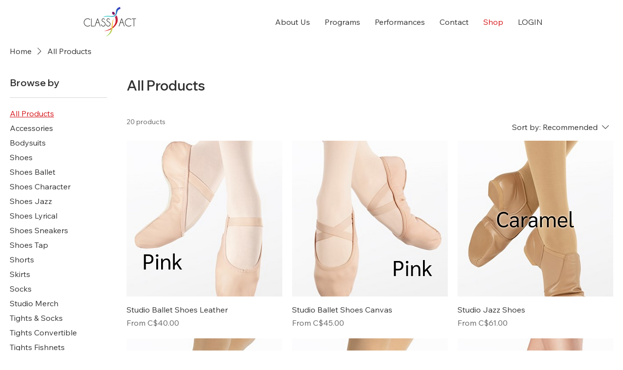

--- FILE ---
content_type: application/javascript
request_url: https://static.parastorage.com/services/wix-thunderbolt/dist/seo-api.790e73ba.chunk.min.js
body_size: 10180
content:
(self.webpackJsonp__wix_thunderbolt_app=self.webpackJsonp__wix_thunderbolt_app||[]).push([[1305],{4595:(t,e,n)=>{"use strict";n.d(e,{CS:()=>I,Ni:()=>S,YY:()=>A,_z:()=>P,hJ:()=>_,hL:()=>E,jE:()=>b,mW:()=>O,xd:()=>R});var r=n(41946),a=n(86785),o=n(30135),i=n(14212),c=function(){return c=Object.assign||function(t){for(var e,n=1,r=arguments.length;n<r;n++)for(var a in e=arguments[n])Object.prototype.hasOwnProperty.call(e,a)&&(t[a]=e[a]);return t},c.apply(this,arguments)},u=r.Z.TITLE,s=r.Z.META,l=r.Z.LINK,p=r.Z.SCRIPT,f=a.A.TYPE,d=a.A.CONTENT,v=a.A.REL,g=a.A.NAME,h=a.A.PROPERTY,y=a.A.HREF,m=a.A.HREFLANG,T=a.A.ALTERNATE,A=function(t,e,n){var r,a=void 0===n?{}:n,o=a.rel,i=void 0===o?T:o,u=a.disabled,s=void 0!==u&&u;return c({type:l,props:(r={},r[v]=i,r[y]=t,r[m]=e,r)},s?{disabled:s}:{})},E=function(t){var e,n,r,o=t.rel,i=t.href,u=t.type,s=t.title,p=t.disabled,f=void 0!==p&&p;return c({type:l,props:c(c((e={},e[v]=o,e[y]=i,e),s?(n={},n[a.A.TITLE]=s,n):{}),u?(r={},r[a.A.TYPE]=u,r):{})},f?{disabled:f}:{})},O=function(t,e){var n;return{type:s,props:(n={},n[h]=t,n[d]=e,n)}},P=function(t){var e=void 0===t?{}:t,n=e.excludeTitle,r=e.excludeDescription;return[!n&&O("og:title","{{@".concat(o.fW.TITLE,"}}")),!r&&O("og:description","{{@".concat(o.fW.DESCRIPTION,"}}"))].filter(Boolean)},b=function(t,e){var n;return{type:s,props:(n={},n[g]=t,n[d]=e,n)}},_=b,I=function(t){var e,n=void 0===t?{}:t,r=n.schema,a=n.schemaType,o=n.displayName,i=n.variants,u=n.selectedVariant,s=n.disabled,l=n.enabledByExperiment,d=n.removeSchemaIfEmpty,v=n.removeSchemaIfAppsNotInstalled,g=n.removeSchemaIfAppsInstalled,h=n.parentSchemaType,y=[!0,!1].includes(s)||Array.isArray(s),m=c(c(c(c(c(c(c(c(c({},a?{schemaType:a}:{}),o?{displayName:o}:{}),(null==i?void 0:i.length)?{variants:i.map(function(t){return"object"==typeof t.schema?c(c({},t),{schema:JSON.stringify(t.schema)}):t})}:{}),u?{selectedVariant:u}:{}),l?{enabledByExperiment:l}:{}),d?{removeSchemaIfEmpty:d}:{}),v?{removeSchemaIfAppsNotInstalled:v}:{}),g?{removeSchemaIfAppsInstalled:g}:{}),h?{parentSchemaType:h}:{});return c(c({type:p,props:(e={},e[f]="application/ld+json",e),children:"object"==typeof r?JSON.stringify(r):r},Object.keys(m).length?{meta:m}:{}),y?{disabled:s}:{})},R=function(t){return{type:u,children:t}},S=function(t){return[_("twitter:card",t||i.y.SUMMARY_LARGE_IMAGE),_("twitter:title","{{@".concat(o.fW.OG_TITLE,"}}")),_("twitter:description","{{@".concat(o.fW.OG_DESCRIPTION,"}}")),_("twitter:image","{{@".concat(o.fW.OG_IMAGE,"}}"))]}},14212:(t,e,n)=>{"use strict";n.d(e,{y:()=>r});var r={SUMMARY:"summary",SUMMARY_LARGE_IMAGE:"summary_large_image"}},16514:(t,e,n)=>{var r={"./blog-archive/index":[81389,9948],"./blog-category/index":[31902,2816],"./blog-hashtags/index":[54242,5307],"./blog-post/index":[3373,2358],"./blog-tags/index":[74125,3495],"./bookings-calendar/index":[26061,5114],"./bookings-form/index":[99967,1530],"./bookings-service/index":[80111,671,7471],"./breadcrumbs-component/index":[84614,349],"./challenges-page/index":[67125,8595],"./default/index":[11394,407],"./events-list-component/index":[87545,4047],"./events-page/calculated/index":[53150,8791],"./events-page/index":[98380,4676],"./events-page/structured-data/index":[80728,161],"./forum-category/index":[58856,481],"./forum-post/index":[61733,6851],"./gift-card/index":[2049,6304],"./groups-page/index":[82901,8981],"./groups-post/index":[54713,1494],"./images-component/index":[64904,789],"./media-component/index":[68271,4391],"./members-area-author-profile/index":[75076,9506],"./members-area-profile-tabs/index":[4033,4551],"./members-area-profile/index":[98489,5648],"./paginated-component/index":[29684,3006],"./payment-page/index":[71868,9131],"./portfolio-collections/index":[2820,1021],"./portfolio-projects/index":[88503,9166],"./pricing-plans/index":[93976,9764],"./pro-gallery-item/index":[94115,9141],"./protected-page/index":[99678,1499],"./restaurants-menu-component/index":[28260,3499],"./restaurants-menu-page/index":[85414,6441],"./restaurants-order-page/index":[48600,9040],"./restaurants-table-reservation-experience/index":[6580,3154],"./reviews-component/index":[3866,9622,200],"./schedule-page/index":[54362,3780],"./search-page/index":[27879,2077],"./services-component/index":[19894,1579],"./static-page-v2/index":[46218,7969],"./static-page-v2/schema-presets/index":[96298,8735],"./static-page/index":[72947,5219],"./stores-category/index":[78511,4874],"./stores-gallery-component/index":[96141,3096],"./stores-product/index":[31388,9622,9533],"./stores-product/schema-presets/index":[81581,3286],"./stores-sub-category/index":[28692,7513],"./thank-you-page/index":[92421,9203],"./video-component/index":[2402,9098],"./wix-data-page-item/index":[99414,5116]};function a(t){if(!n.o(r,t))return Promise.resolve().then(()=>{var e=new Error("Cannot find module '"+t+"'");throw e.code="MODULE_NOT_FOUND",e});var e=r[t],a=e[0];return Promise.all(e.slice(1).map(n.e)).then(()=>n(a))}a.keys=()=>Object.keys(r),a.id=16514,t.exports=a},25193:(t,e,n)=>{"use strict";function r(){return{itemType:"STATIC_PAGE_V2",itemData:{},seoData:{},asNewPage:!1}}n.d(e,{ITEM_TYPES:()=>m.w,convertTPAEndpointModel:()=>Be,extractDynamicRouteData:()=>Ze,getDefaultItemPayload:()=>r,getStaticMarkup:()=>We,getTags:()=>xe,getTitle:()=>j.LK,isComponentItemType:()=>A,resolveWixImageUrlsInItemData:()=>je,setDescription:()=>h,setLinks:()=>g,setMetaTags:()=>d,setSchemas:()=>v,setSocialTagsToDOM:()=>Fe,setTitle:()=>f,setWindowTitle:()=>ke});var a=n(36366),o=n(30135),i=n(41946),c=n(86785),u=n(90250),s=n(90665);var l=function(){return l=Object.assign||function(t){for(var e,n=1,r=arguments.length;n<r;n++)for(var a in e=arguments[n])Object.prototype.hasOwnProperty.call(e,a)&&(t[a]=e[a]);return t},l.apply(this,arguments)};function p(t,e,n,r,o,i){void 0===t&&(t={});var c=t&&t.tags||[],u=(0,a.p)(c,e,n,r,o,i);return l(l({},t),{tags:u})}function f(t,e){return p(t,o.fW.TITLE,e)}function d(t,e){if(!e||!e.length)return t;var n=(t.tags||[]).filter(function(t){return t.type!==i.Z.META});return e.forEach(function(t){return n.push({type:i.Z.META,props:l({},t)})}),l(l({},t),{tags:n})}function v(t,e){if(!e||!e.length)return t;var n=l(l({},t),{tags:(t.tags||[]).filter(function(t){return t.type!==i.Z.SCRIPT})});return e.forEach(function(t){return n=function(t,e){var n;if(!e||"object"!=typeof e||Array.isArray(e))return t;var r=(0,u.o)(t);return r.tags.push({type:i.Z.SCRIPT,props:(n={},n[c.A.TYPE]="application/ld+json",n),children:JSON.stringify(e),allowMultiple:!0}),r}(n,t)}),n}function g(t,e){if(void 0===e&&(e=[]),!e||!e.length)return t;var n=(t.tags||[]).filter(function(t){return t.type!==i.Z.LINK});return function(t){var e=new Set;return t.reverse().filter(function(t){if(!t.rel||!t.href)return!1;var n=e.has(t.rel);return e.add(t.rel),!n||t.hreflang}).reverse()}(e).forEach(function(t){return n.push({type:i.Z.LINK,props:l({},t)})}),l(l({},t),{tags:n})}function h(t,e){return p(t,o.fW.DESCRIPTION,e)}function y(t,e){return t?e===i.Z.LINK?function(t){return l(l({},t),{tags:(t.tags||[]).filter(function(t){return t.type!==i.Z.LINK||function(t){if(!t||"object"!=typeof t)return!1;var e=(0,s.Z)(t);return Boolean(null==e?void 0:e.startsWith("".concat(c.A.ALTERNATE,"-")))}(t)})})}(t):l(l({},t),{tags:(t.tags||[]).filter(function(t){return t.type!==e})}):t}var m=n(12243),T=[m.w.BREADCRUMBS_COMPONENT,m.w.VIDEO_COMPONENT,m.w.GIFT_CARD,m.w.REVIEWS_COMPONENT,m.w.STORES_GALLERY_COMPONENT,m.w.SERVICES_COMPONENT,m.w.RESTAURANTS_MENU_COMPONENT,m.w.PAGINATED_COMPONENT,m.w.EVENTS_LIST_COMPONENT,m.w.IMAGES_COMPONENT,m.w.MEDIA_COMPONENT];function A(t){return T.includes(t)}var E=n(41594),O=function(){return O=Object.assign||function(t){for(var e,n=1,r=arguments.length;n<r;n++)for(var a in e=arguments[n])Object.prototype.hasOwnProperty.call(e,a)&&(t[a]=e[a]);return t},O.apply(this,arguments)},P=i.Z.LINK,b=i.Z.META,_=i.Z.SCRIPT,I=i.Z.TITLE;function R(t,e){return void 0===e&&(e={logError:function(){}}),Array.isArray(t)?t.map(function(t){switch((t||{}).type){case I:return function(t){var e=t.children;return E.createElement("title",null,w(e)?e:"")}(t);case b:return function(t){var e=t.props;return E.createElement("meta",O({},S(e)))}(t);case P:return function(t){var e=t.props;return E.createElement("link",O({},S(e)))}(t);case _:return function(t,e){var n=t.props,r=t.children;void 0===e&&(e={logError:function(){}});var a=(n||{}).type;if("application/ld+json"===a)try{if(!r||!w(r))return null;var o=JSON.stringify(JSON.parse(r));return E.createElement("script",{type:"application/ld+json",children:x(o)})}catch(t){return e.logError({error:t,data:{value:r}}),null}return null}(t,e);default:return null}}).filter(function(t){return t}):[]}function S(t){return Object.keys(t||{}).reduce(function(e,n){return w(t[n])&&(e[n]=t[n]),e},{})}function w(t){return"string"==typeof t}function x(t){var e={"<":"\\u003C",">":"\\u003E","\u2028":"\\u2028","\u2029":"\\u2029"};return t.replace(/[<>\u2028\u2029]/g,function(t){return e[t]})}var N,D=n(88088),L=((N={})[i.Z.LINK]=!0,N[i.Z.META]=!0,N),M=":A-Z_a-z\\u00C0-\\u00D6\\u00D8-\\u00F6\\u00F8-\\u02FF\\u0370-\\u037D\\u037F-\\u1FFF\\u200C-\\u200D\\u2070-\\u218F\\u2C00-\\u2FEF\\u3001-\\uD7FF\\uF900-\\uFDCF\\uFDF0-\\uFFFD",C=M+"\\-.0-9\\u00B7\\u0300-\\u036F\\u203F-\\u2040",U=new RegExp("^[".concat(M,"][").concat(C,"]*$"));function G(t,e){var n=(void 0===t?{}:t).tags,r=void 0===e?{}:e,a=r.allowDisabled,o=void 0!==a&&a,i=r.logError,u=void 0===i?function(){}:i,s=(r.enablePropSort,function(t,e){void 0===t&&(t=[]);if(!Array.isArray(t)||e)return t;return t.filter(function(t){return!t.disabled||"false"===t.disabled})}(n,o));return R(s,{logError:u}).map(function(t){var e=t.type,n=t.props,r=Object.keys(n).filter(function(t){return!["children"].includes(t)&&t.match(U)&&t!==c.A.CONTENT}).concat(n.content?c.A.CONTENT:[]).map(function(t){return"".concat(t,'="').concat((0,D.Z)(n[t]),'"')}).join(" "),a="<".concat(e);return r&&(a="".concat(a," ").concat(r)),a=L[e]?"".concat(a,"/>"):"".concat(a,">").concat(function(t,e){if(t&&"string"==typeof t.children)return"script"===e?t.children:(0,D.Z)(t.children);return""}(n,e),"</").concat(e,">"),a})}var j=n(58869),k=function(){return k=Object.assign||function(t){for(var e,n=1,r=arguments.length;n<r;n++)for(var a in e=arguments[n])Object.prototype.hasOwnProperty.call(e,a)&&(t[a]=e[a]);return t},k.apply(this,arguments)};var F=n(86083),W=function(t,e,n,r){return new(n||(n=Promise))(function(a,o){function i(t){try{u(r.next(t))}catch(t){o(t)}}function c(t){try{u(r.throw(t))}catch(t){o(t)}}function u(t){var e;t.done?a(t.value):(e=t.value,e instanceof n?e:new n(function(t){t(e)})).then(i,c)}u((r=r.apply(t,e||[])).next())})},B=function(t,e){var n,r,a,o,i={label:0,sent:function(){if(1&a[0])throw a[1];return a[1]},trys:[],ops:[]};return o={next:c(0),throw:c(1),return:c(2)},"function"==typeof Symbol&&(o[Symbol.iterator]=function(){return this}),o;function c(c){return function(u){return function(c){if(n)throw new TypeError("Generator is already executing.");for(;o&&(o=0,c[0]&&(i=0)),i;)try{if(n=1,r&&(a=2&c[0]?r.return:c[0]?r.throw||((a=r.return)&&a.call(r),0):r.next)&&!(a=a.call(r,c[1])).done)return a;switch(r=0,a&&(c=[2&c[0],a.value]),c[0]){case 0:case 1:a=c;break;case 4:return i.label++,{value:c[1],done:!1};case 5:i.label++,r=c[1],c=[0];continue;case 7:c=i.ops.pop(),i.trys.pop();continue;default:if(!(a=i.trys,(a=a.length>0&&a[a.length-1])||6!==c[0]&&2!==c[0])){i=0;continue}if(3===c[0]&&(!a||c[1]>a[0]&&c[1]<a[3])){i.label=c[1];break}if(6===c[0]&&i.label<a[1]){i.label=a[1],a=c;break}if(a&&i.label<a[2]){i.label=a[2],i.ops.push(c);break}a[2]&&i.ops.pop(),i.trys.pop();continue}c=e.call(t,i)}catch(t){c=[6,t],r=0}finally{n=a=0}if(5&c[0])throw c[1];return{value:c[0]?c[1]:void 0,done:!0}}([c,u])}}},Z=function(t){return W(void 0,void 0,void 0,function(){return B(this,function(e){return[2,Object.keys(m.w).some(function(e){return t===e})?n(16514)("./".concat(t.toLowerCase().replace(/_/g,"-"),"/index")):n.e(407).then(n.bind(n,11394))]})})},Y=function(t,e,n,r){return new(n||(n=Promise))(function(a,o){function i(t){try{u(r.next(t))}catch(t){o(t)}}function c(t){try{u(r.throw(t))}catch(t){o(t)}}function u(t){var e;t.done?a(t.value):(e=t.value,e instanceof n?e:new n(function(t){t(e)})).then(i,c)}u((r=r.apply(t,e||[])).next())})},X=function(t,e){var n,r,a,o,i={label:0,sent:function(){if(1&a[0])throw a[1];return a[1]},trys:[],ops:[]};return o={next:c(0),throw:c(1),return:c(2)},"function"==typeof Symbol&&(o[Symbol.iterator]=function(){return this}),o;function c(c){return function(u){return function(c){if(n)throw new TypeError("Generator is already executing.");for(;o&&(o=0,c[0]&&(i=0)),i;)try{if(n=1,r&&(a=2&c[0]?r.return:c[0]?r.throw||((a=r.return)&&a.call(r),0):r.next)&&!(a=a.call(r,c[1])).done)return a;switch(r=0,a&&(c=[2&c[0],a.value]),c[0]){case 0:case 1:a=c;break;case 4:return i.label++,{value:c[1],done:!1};case 5:i.label++,r=c[1],c=[0];continue;case 7:c=i.ops.pop(),i.trys.pop();continue;default:if(!(a=i.trys,(a=a.length>0&&a[a.length-1])||6!==c[0]&&2!==c[0])){i=0;continue}if(3===c[0]&&(!a||c[1]>a[0]&&c[1]<a[3])){i.label=c[1];break}if(6===c[0]&&i.label<a[1]){i.label=a[1],a=c;break}if(a&&i.label<a[2]){i.label=a[2],i.ops.push(c);break}a[2]&&i.ops.pop(),i.trys.pop();continue}c=e.call(t,i)}catch(t){c=[6,t],r=0}finally{n=a=0}if(5&c[0])throw c[1];return{value:c[0]?c[1]:void 0,done:!0}}([c,u])}}};function Q(t){return Y(this,void 0,void 0,function(){var e;return X(this,function(n){switch(n.label){case 0:return[4,Z(t)];case 1:return e=n.sent().adapter,[2,(0,F.FV)(e)]}})})}var J=function(t){try{return JSON.parse(JSON.stringify(t))}catch(e){return{msg:"failed to parse",obj:t}}},H=function(t,e,n){t.logInfo&&t.logInfo("state before "+n,{time:Date.now(),data:J(e)})},K=function(t,e,n,r){return new(n||(n=Promise))(function(a,o){function i(t){try{u(r.next(t))}catch(t){o(t)}}function c(t){try{u(r.throw(t))}catch(t){o(t)}}function u(t){var e;t.done?a(t.value):(e=t.value,e instanceof n?e:new n(function(t){t(e)})).then(i,c)}u((r=r.apply(t,e||[])).next())})},V=function(t,e){var n,r,a,o,i={label:0,sent:function(){if(1&a[0])throw a[1];return a[1]},trys:[],ops:[]};return o={next:c(0),throw:c(1),return:c(2)},"function"==typeof Symbol&&(o[Symbol.iterator]=function(){return this}),o;function c(c){return function(u){return function(c){if(n)throw new TypeError("Generator is already executing.");for(;o&&(o=0,c[0]&&(i=0)),i;)try{if(n=1,r&&(a=2&c[0]?r.return:c[0]?r.throw||((a=r.return)&&a.call(r),0):r.next)&&!(a=a.call(r,c[1])).done)return a;switch(r=0,a&&(c=[2&c[0],a.value]),c[0]){case 0:case 1:a=c;break;case 4:return i.label++,{value:c[1],done:!1};case 5:i.label++,r=c[1],c=[0];continue;case 7:c=i.ops.pop(),i.trys.pop();continue;default:if(!(a=i.trys,(a=a.length>0&&a[a.length-1])||6!==c[0]&&2!==c[0])){i=0;continue}if(3===c[0]&&(!a||c[1]>a[0]&&c[1]<a[3])){i.label=c[1];break}if(6===c[0]&&i.label<a[1]){i.label=a[1],a=c;break}if(a&&i.label<a[2]){i.label=a[2],i.ops.push(c);break}a[2]&&i.ops.pop(),i.trys.pop();continue}c=e.call(t,i)}catch(t){c=[6,t],r=0}finally{n=a=0}if(5&c[0])throw c[1];return{value:c[0]?c[1]:void 0,done:!0}}([c,u])}}};function q(t){return K(this,void 0,void 0,function(){var e;return V(this,function(n){switch(n.label){case 0:return[4,Z(t)];case 1:return e=n.sent().pattern,[2,JSON.parse(JSON.stringify(e))]}})})}var $=m.w.WIX_DATA_PAGE_ITEM;var z=n(11972),tt=n(9848),et=function(){return et=Object.assign||function(t){for(var e,n=1,r=arguments.length;n<r;n++)for(var a in e=arguments[n])Object.prototype.hasOwnProperty.call(e,a)&&(t[a]=e[a]);return t},et.apply(this,arguments)};var nt=n(10023),rt=n(83067),at=[o.fW.DESCRIPTION];var ot=n(72565),it=n(76481),ct=n(4407),ut=o.fW.OG_IMAGE,st=o.fW.OG_IMAGE_WIDTH,lt=o.fW.OG_IMAGE_HEIGHT,pt=2500,ft=1330,dt=2601e4;function vt(t){var e={src:"",width:"",height:""},n=(0,tt.ed)(t,ut);if(!n)return e;if(e.src=n,(0,ot.v)(n)&&(n=(0,it.z)(n)),!n)return e;e.src="https://static.wixstatic.com/media/".concat(n);var r=function(t){var e=t.find(function(t){var e=t.type,n=t.props,r=void 0===n?{}:n,a=t.meta;return e===i.Z.META&&("og:image"===r[c.A.PROPERTY]&&!(0,ct.I)(a))});return(e||{}).meta}(t);if(r&&r.width&&r.height){var a=ht(r.width,r.height,pt);e.src+="/v1/fill/w_".concat(a.width,",h_").concat(a.height,",al_c/").concat(n),e.width="".concat(a.width),e.height="".concat(a.height)}else{var o=(0,tt.ed)(t,st),u=(0,tt.ed)(t,lt);if(o&&u)if(o*u>dt){a=ht(o,u,pt);e.src+="/v1/fill/w_".concat(a.width,",h_").concat(a.height,",al_c/").concat(n),e.width="".concat(a.width),e.height="".concat(a.height)}else e.src+="/v1/fill/w_".concat(o,",h_").concat(u,",al_c/").concat(n);else e.src+="/v1/fit/w_".concat(pt,",h_").concat(ft,",al_c/").concat(n),e.width="".concat(pt),e.height="".concat(ft)}return e}function gt(t){var e=vt(t),n=e.src,r=e.width,o=e.height;return[[ut,n],[st,r],[lt,o]].reduce(function(e,n){var r=n[0],o=n[1];if(o){return r===ut&&function(t,e){var n=function(t){return t===i.Z.META},r=function(t){return t&&"og:image"===t[c.A.PROPERTY]},a=t.find(function(t){var e=t.type,a=t.props;return n(e)&&r(a)});if(a)for(var o=a.props.content,u=function(t){return t[c.A.PROPERTY].endsWith("image")},s=function(t){return t[c.A.CONTENT]&&t[c.A.CONTENT]===o},l=function(t){return t&&"string"==typeof t[c.A.PROPERTY]},p=function(t){var e=t.type,r=t.props;return n(e)&&l(r)&&u(r)&&s(r)},f=0,d=t;f<d.length;f++){var v=d[f];p(v)&&!r(v.props)&&(v.props[c.A.CONTENT]=e)}return t}(t,o),(0,a.p)(e,r,o)}return e},t)}function ht(t,e,n,r){return void 0===r&&(r=ft),t=parseInt(t,10),e=parseInt(e,10),t>n||e>r?{width:n,height:Math.floor(e/t*n)}:{width:t,height:e}}var yt=n(11053),mt=n(73626),Tt=n(2486),At="index",Et="noindex",Ot=(0,F.FV)(mt.A),Pt=function(t,e){void 0===t&&(t=[]),void 0===e&&(e={});var n=bt(e[Ot.IDs.INDEX_SITE]),r=bt(e[Ot.IDs.ROBOTS_FROM_USER_PATTERN]),i=bt((0,tt.ed)(t,o.fW.ROBOTS));if(n===Et||i===Et||r===Et&&i!==At){var c=(0,tt.ed)(t,o.fW.ROBOTS),u=(0,Tt.ie)(c,Tt.n4.NOINDEX);return(0,a.p)(t,o.fW.ROBOTS,u)}return t};function bt(t){return"boolean"==typeof t?t?At:Et:(0,Tt.pQ)(t,Tt.n4.NOINDEX)?Et:(0,Tt.pQ)(t,At)||(0,Tt.pe)(t,Tt.n4.NOINDEX)===Tt.Ad?At:""}var _t=n(30458),It=i.Z.META,Rt=i.Z.TITLE,St=i.Z.LINK,wt=i.Z.SCRIPT,xt=jt(It),Nt=[jt(Rt),Mt(xt,Ut("description")),Mt(jt(St),Gt(c.A.REL,"canonical")),Mt(xt,Ut("robots")),Mt(xt,Ct("og:title")),Mt(xt,Ct("og:description")),Mt(xt,Ct("og:image")),Mt(xt,Ct("og:image:width")),Mt(xt,Ct("og:image:height")),Mt(xt,Ct("og:url")),Mt(xt,Ct("og:site_name")),Mt(xt,Ct("og:type")),Mt(xt,Ct("og:",!0)),Mt(jt(wt),Gt(c.A.TYPE,"application/ld+json")),function(t){return(t||{}).custom}];function Dt(t){return Array.isArray(t)?t.slice().sort(function(t,e){return Lt(t)-Lt(e)}):[]}function Lt(t){return Nt.reduce(function(e,n,r){return!e&&n(t)?r+1:e},0)||Nt.length+1}function Mt(t,e){return function(n){return t(n)&&e(n)}}function Ct(t,e){return Gt(c.A.PROPERTY,t,e)}function Ut(t,e){return Gt(c.A.NAME,t,e)}function Gt(t,e,n){return function(r){var a=(r||{}).props||{};return n?"string"==typeof a[t]&&0===a[t].indexOf(e):a[t]===e}}function jt(t){return function(e){return(e||{}).type===t}}var kt=n(72773),Ft=function(){return Ft=Object.assign||function(t){for(var e,n=1,r=arguments.length;n<r;n++)for(var a in e=arguments[n])Object.prototype.hasOwnProperty.call(e,a)&&(t[a]=e[a]);return t},Ft.apply(this,arguments)},Wt=function(t){return void 0===t&&(t=[]),t.map(function(t){var e=function(t){void 0===t&&(t={});if("object"!=typeof t.props)return t;var e={};return Object.keys(t.props).forEach(function(n){"on"!==n.substring(0,2)&&(e[n]=t.props[n])}),t.props=e,t}(t);switch(t.type){case i.Z.LINK:e=function(t){void 0===t&&(t={});return function(t){void 0===t&&(t="");return t.toLowerCase().trim()}(t.props&&t.props.rel).includes("stylesheet")?Ft(Ft({},t),{props:Ft(Ft({},t.props),{rel:""})}):t}(t);break;case i.Z.SCRIPT:e=function(t){void 0===t&&(t={});return!(!t.props||"application/ld+json"!==t.props.type)&&t}(t);break;case i.Z.META:case i.Z.TITLE:e=t;break;default:e=!1}return e}).filter(function(t){return t})};var Bt=o.fW.TWITTER_IMAGE,Zt=o.fW.OG_IMAGE;function Yt(t){var e=(0,tt.ed)(t,Bt);if(!e)return t;var n=(0,tt.ed)(t,Zt);if(null==n?void 0:n.includes(e))return(0,a.p)(t,Bt,n);var r=function(t){var e=t;if(e&&""!==e)return(0,ot.v)(e)&&(e=(0,it.z)(e)),e?"https://static.wixstatic.com/media/".concat(e):t}(e)||e;return(0,a.p)(t,Bt,r)}var Xt=n(28377),Qt=n(4595),Jt=function(){return Jt=Object.assign||function(t){for(var e,n=1,r=arguments.length;n<r;n++)for(var a in e=arguments[n])Object.prototype.hasOwnProperty.call(e,a)&&(t[a]=e[a]);return t},Jt.apply(this,arguments)},Ht=function(t,e,n){if(n||2===arguments.length)for(var r,a=0,o=e.length;a<o;a++)!r&&a in e||(r||(r=Array.prototype.slice.call(e,0,a)),r[a]=e[a]);return t.concat(r||Array.prototype.slice.call(e))},Kt="prev",Vt="next",qt=function(t,e){var n;void 0===t&&(t=[]),void 0===e&&(e={});var r=e,i=r[F.AX.CURRENT_PAGE_NUMBER],c=r[F.AX.TOTAL_PAGE_COUNT],u=r[F.AX.QUERY_PARAMS_CURRENT],s=r[F.AX.QUERY_PARAMS_TOTAL],l=1===Number(i),p=[l?void 0:$t(e,u,i,Kt),i<c?$t(e,u,i,Vt,s):void 0].filter(function(t){return!!t});if(!i||!c||l)return{resolvedTags:Ht(Ht([],p,!0),t,!0),resolvedContext:e};var f=(0,tt.ed)(t,o.fW.TITLE),d="".concat(i,"/").concat(c),v="Page ".concat(i," of ").concat(c);if((null==f?void 0:f.endsWith(d))||(null==f?void 0:f.endsWith(v)))return{resolvedTags:t,resolvedContext:e};var g=(0,a.p)(t,o.fW.TITLE,"".concat(f," ").concat(d));if(u){var h=(0,a.p)(Ht(Ht([],p,!0),g,!0),o.fW.DESCRIPTION,""),y=zt(e,u,i,"canonical");return{resolvedTags:h,resolvedContext:Jt(Jt({},e),(n={},n[Xt.G2]=y,n[Xt.Dv]=y,n))}}return{resolvedTags:g,resolvedContext:e}},$t=function(t,e,n,r,a){var o=zt(t,e,n,r,a);if(o)return(0,Qt.hL)({rel:r,href:o})},zt=function(t,e,n,r,a){if(e){var o=t[Xt.G2]||t[Xt.Dv];if(o)try{var i=new URL(o);return Object.keys(e).sort().forEach(function(t){var o=e[t];r===Kt&&o===n&&(o-=1),r===Vt&&o<a[t]&&(o+=1),1!==o&&i.searchParams.set(t,o)}),decodeURI(i.toString())}catch(t){return o}}},te=function(t){if(!t||t==={})return t;var e=ee(t,o.fW.TITLE);return e=ee(e,o.fW.OG_TITLE),e=ee(e,o.fW.TWITTER_TITLE)},ee=function(t,e){var n=(0,tt.ed)(t,e),r=/^[\s|-]+/,o=null==n?void 0:n.match(r),i=null==n?void 0:n.replace(r,"");return o&&n&&i?(0,a.p)(t,e,i):t},ne=function(t,e,n){if(n||2===arguments.length)for(var r,a=0,o=e.length;a<o;a++)!r&&a in e||(r||(r=Array.prototype.slice.call(e,0,a)),r[a]=e[a]);return t.concat(r||Array.prototype.slice.call(e))},re="wix-data-page-item";function ae(t,e,n){void 0===e&&(e={}),void 0===n&&(n={logError:function(){}}),H(n,{payload:t},"resolvePayload");var r=(0,yt.D)(t,n);H(n,{tags:r.tags},"resolvePagination");var a=qt(r.tags,e),o=a.resolvedTags,c=a.resolvedContext;return r.tags=o,H(n,{tags:r.tags},"resolveStructuredData"),r.tags=(0,_t.I)(r.tags,c),H(n,{tags:r.tags},"resolveIsIndexable"),r.tags=Pt(r.tags,c),H(n,{tags:r.tags},"resolveOgImageTagsWixData"),r.tags=function(t,e){var n,r,a,o,c,u;if(!t)return t;var s=t.filter(function(t){var e,n,r,a,o,c,u;return t.type===i.Z.META&&"og:image"===(null===(e=t.props)||void 0===e?void 0:e.property)&&(null===(a=null===(r=null===(n=t.props)||void 0===n?void 0:n.content)||void 0===r?void 0:r.includes)||void 0===a?void 0:a.call(r,"{{"))&&(null===(u=null===(c=null===(o=t.props)||void 0===o?void 0:o.content)||void 0===c?void 0:c.includes)||void 0===u?void 0:u.call(c,re))});if(0===s.length)return t;for(var l=null,p=function(t){var i=t.props.content.match(new RegExp("".concat(re,"\\.([^.]+)\\."))),u=null==i?void 0:i[1];if(!u)return"continue";var s=t.props.content.match(new RegExp("".concat(re,"\\.").concat(u,"\\.([^}\\s]+)"))),p=null==s?void 0:s[1];if(!p)return"continue";var f=null===(r=null===(n=null==e?void 0:e["".concat(re,".collections")])||void 0===n?void 0:n.find)||void 0===r?void 0:r.call(n,function(t){return t.id===u});if(!f)return"continue";var d=null===(o=null===(a=f.fields)||void 0===a?void 0:a.find)||void 0===o?void 0:o.call(a,function(t){return t.key===p});return(null===(c=null==d?void 0:d.value)||void 0===c?void 0:c.url)?(l=d,"break"):void 0},f=0,d=s;f<d.length&&"break"!==p(d[f]);f++);if(!(null===(u=null==l?void 0:l.value)||void 0===u?void 0:u.url))return t;var v=t.filter(function(t){var e,n;return"og:image:width"!==(null===(e=t.props)||void 0===e?void 0:e.property)&&"og:image:height"!==(null===(n=t.props)||void 0===n?void 0:n.property)}),g=[];return l.value.width&&g.push((0,Qt.mW)("og:image:width","".concat(l.value.width))),l.value.height&&g.push((0,Qt.mW)("og:image:height","".concat(l.value.height))),ne(ne([],v,!0),g,!0)}(r.tags,c),H(n,{tags:r.tags},"fillInPatternBlob"),r=(0,kt.q4)(r,c),H(n,{tags:r.tags},"applyOgImageModifications"),r.tags=gt(r.tags),H(n,{tags:r.tags},"resolveTwitterImage"),r.tags=Yt(r.tags),H(n,{tags:r.tags},"removeBlackListedTags"),r.tags=Wt(r.tags),H(n,{tags:r.tags},"formatRobotsTagForRendering"),r.tags=(0,Tt.IH)(r.tags),H(n,{tags:r.tags},"resolveEmptyTitlePrefix"),r.tags=te(r.tags),H(n,{tags:r.tags},"sort"),r.tags=Dt(r.tags),H(n,{tags:r.tags},"return"),r}var oe=function(t,e){void 0===e&&(e={});var n,r=e.hasBlogAmp,a=void 0!==r&&r,o=e.context,i=(void 0===o?{}:o).defaultUrl,c=void 0===i?"":i;return a&&c.includes("/single-post/")?g(t,[{rel:"amphtml",href:(n=c,void 0===n&&(n=""),n+(n.includes("?")?"&":"?")+"_amp_")}]):t},ie=[i.Z.META,i.Z.LINK,i.Z.SCRIPT],ce=function(t,e){return t.some(function(t){return t.type===e})},ue=function(t,e,n){void 0===e&&(e={}),void 0===n&&(n={logError:function(){}});var r=(0,yt.D)(t,n),a=e.tags;return a?(ie.forEach(function(t){ce(a,t)&&(r=y(r,t))}),r):r},se=n(88744);function le(t,e){var n;return(null===(n=null==t?void 0:t.getDynamicPatternsSchema)||void 0===n?void 0:n.call(t,e))||{tags:[]}}var pe=function(t,e){var n={};for(var r in t)Object.prototype.hasOwnProperty.call(t,r)&&e.indexOf(r)<0&&(n[r]=t[r]);if(null!=t&&"function"==typeof Object.getOwnPropertySymbols){var a=0;for(r=Object.getOwnPropertySymbols(t);a<r.length;a++)e.indexOf(r[a])<0&&Object.prototype.propertyIsEnumerable.call(t,r[a])&&(n[r[a]]=t[r[a]])}return n},fe=function(t){var e=t,n=F.AX.TOTAL_PAGE_COUNT,r=(e[n],F.AX.CURRENT_PAGE_NUMBER),a=(e[r],F.AX.PREV),o=(e[a],F.AX.NEXT);e[o];return pe(e,["symbol"==typeof n?n:n+"","symbol"==typeof r?r:r+"","symbol"==typeof a?a:a+"","symbol"==typeof o?o:o+""])},de=function(){return de=Object.assign||function(t){for(var e,n=1,r=arguments.length;n<r;n++)for(var a in e=arguments[n])Object.prototype.hasOwnProperty.call(e,a)&&(t[a]=e[a]);return t},de.apply(this,arguments)},ve=function(t){var e;return de(de({},t),{tags:null===(e=null==t?void 0:t.tags)||void 0===e?void 0:e.filter(function(t){return(0,nt.l)(t)===o.fW.STRUCTURED_DATA})})},ge=function(){return ge=Object.assign||function(t){for(var e,n=1,r=arguments.length;n<r;n++)for(var a in e=arguments[n])Object.prototype.hasOwnProperty.call(e,a)&&(t[a]=e[a]);return t},ge.apply(this,arguments)},he=function(t,e,n){if(n||2===arguments.length)for(var r,a=0,o=e.length;a<o;a++)!r&&a in e||(r||(r=Array.prototype.slice.call(e,0,a)),r[a]=e[a]);return t.concat(r||Array.prototype.slice.call(e))};var ye=function(){return ye=Object.assign||function(t){for(var e,n=1,r=arguments.length;n<r;n++)for(var a in e=arguments[n])Object.prototype.hasOwnProperty.call(e,a)&&(t[a]=e[a]);return t},ye.apply(this,arguments)};function me(t,e,n){var r=t===m.c?n:function(t){var e,n=null===(e=null==t?void 0:t.tags)||void 0===e?void 0:e.filter(function(t){return(0,nt.l)(t)!==o.fW.STRUCTURED_DATA});return ye(ye({},t),{tags:n})}(n);return[r,t===m.c?{}:e]}var Te=n(77674);var Ae=n(63869),Ee=function(t){var e=t.tags,n=t.itemType,r=t.hasMultilingualData,a=void 0!==r&&r,c=t.veloOverrides,u=t.context,s=u[z.F.DEFAULT_URL],l=u[z.F.TPA_PAGE_ID],p=(null==c?void 0:c.tags)||[];return!(0,Ae._)(n,l)&&(0,Ae.i)(n)&&!a&&!ce(p,i.Z.LINK)&&function(t){var e=t.tags,n=t.href,r=void 0===n?"":n,a=[o.fW.ROBOTS,o.fW.CANONICAL].map(function(t){return(0,tt.ed)(e,t)}),i=a[0],c=a[1];return!(i&&(0,Tt.pQ)(i,Tt.n4.NOINDEX)||c&&c!==r)}({tags:e,href:s})},Oe=function(){return Oe=Object.assign||function(t){for(var e,n=1,r=arguments.length;n<r;n++)for(var a in e=arguments[n])Object.prototype.hasOwnProperty.call(e,a)&&(t[a]=e[a]);return t},Oe.apply(this,arguments)},Pe=function(t,e,n){if(n||2===arguments.length)for(var r,a=0,o=e.length;a<o;a++)!r&&a in e||(r||(r=Array.prototype.slice.call(e,0,a)),r[a]=e[a]);return t.concat(r||Array.prototype.slice.call(e))};function be(t,e,n){var r;return[n.getLegacySeoBlob({context:t}),(r=e.advancedSeoData,(0,rt.U)(r))]}function _e(t){var e=t.pageId,n=t.siteLevelSeoData,r=t.itemType,a=t.options,o=void 0===a?{logError:function(){}}:a,i=function(t){var e,n=void 0===t?{}:t,r=n.userPatterns,a=void 0===r?[]:r,o=n.itemType,i=void 0===o?m.c:o,c=n.pageId,u=void 0===c?"":c,s=n.options,l=(void 0===s?{}:s).logError,p=void 0===l?function(){}:l;try{return e=(a.find(function(t){var e=t.patternType;return i===$?e==="".concat($,"-").concat(u):e===i})||{}).content||{},"string"==typeof e?JSON.parse(e):e}catch(t){return p({error:t,data:{value:e}}),{}}}({pageId:e,userPatterns:n.userPatterns,itemType:r,options:o}),c=r===m.c?[i,{}]:[{},i];return{userPatternSchema:i,userStaticPatternSchema:c[0],userDynamicPatternSchema:c[1]}}function Ie(t){var e,n,r=void 0===t?{}:t,a=r.siteLevelSeoData,u=void 0===a?{}:a,s=r.pageLevelSeoData,l=void 0===s?{}:s,p=r.veloOverrides,f=void 0===p?[]:p,d=r.veloItemPayload,v=void 0===d?{itemType:"STATIC_PAGE_V2",itemData:{},seoData:{},asNewPage:!1}:d,g=r.dynamicPageData,h=void 0===g?[]:g,y=r.tpaSeoEndpointData,T=void 0===y?[]:y,A=r.tpaOverrides,E=void 0===A?[]:A,O=r.componentsItemPayload,P=void 0===O?[]:O,b=r.options,_=void 0===b?{logError:function(){}}:b,I=r.staticPagePatternBlob,R=r.staticPageAdapter,S=r.itemTypePatternBlob,w=r.adapter,x=v.itemType,N=v.itemData,D=v.seoData,L=v.asNewPage,M=(e=function(t){var e={tags:[]};return t&&Array.isArray(t)&&(e.tags=t.reduce(function(t,e){var n;return e&&e.name&&e.value?t.concat({type:i.Z.META,props:(n={},n[e.name.startsWith("og:")?c.A.PROPERTY:c.A.NAME]=e.name,n.content=e.value,n)}):t},e.tags)),e}(u.metaTags),"string"==typeof e&&(n=(0,rt.U)(e)),{tags:n=((n||e).tags||[]).filter(function(t){var e=(0,nt.l)(t);return!at.some(function(t){return e===t})})});H(_,{itemType:x,itemTypePatternBlob:S,staticPagePatternBlob:I},"getDefaultPatternsSchemas");var C=me(x,S,I),U=C[0],G=C[1];H(_,{defaultStaticPatternSchema:U,defaultDynamicPatternSchema:G,itemType:x},"_getUserPatternPayload");var j=_e({pageId:l.pageId,siteLevelSeoData:u,itemType:x,options:_}),k=j.userPatternSchema,W=j.userStaticPatternSchema,B=j.userDynamicPatternSchema;H(_,{userPatternSchema:k,userStaticPatternSchema:W,userDynamicPatternSchema:B,itemType:x},"getContext");var Z=function(t,e,n){var r,a,i=t.context,c=void 0===i?{}:i,u=t.mainPageId,s=void 0!==u&&u,l=null===(a=c[z.F.DEFAULT_URL])||void 0===a?void 0:a.replace(/\/$/,""),p=e.pageName,f=e.title,d=e.description,v=e.ogImage,g=e.ogImageWidth,h=e.ogImageHeight,y=e.indexPage,m=e.currentPageUrl,T=void 0===m?l:m,A=e.pageId,E=void 0!==A&&A,O=e.tpaPageId,P=s&&s===E;return et(et({},c),((r={})[z.F.DEFAULT_URL]=l,r[z.F.IS_HOME_PAGE]=P,r[z.F.PAGE_NAME]=p,r[z.F.TITLE]=f,r[z.F.DESCRIPTION]=d,r[z.F.OG_IMAGE]=v,r[z.F.OG_IMAGE_WIDTH]=g,r[z.F.OG_IMAGE_HEIGHT]=h,r[z.F.INDEX_PAGE]=y,r[z.F.CURRENT_PAGE_URL]=T,r[z.F.ROBOTS_FROM_USER_PATTERN]=(0,tt.ed)(n.tags,o.fW.ROBOTS),r[z.F.TPA_PAGE_ID]=O,r))}(u,l,k),Y=Oe(Oe({},N),{context:Z}),X=function(t,e,n,r){var a=t.getLegacySeoBlob&&t.getLegacySeoBlob(e);return r?[n,a]:[a,n]}(w,N,D,!1===Z[z.F.CURR_LANG_IS_ORIGINAL]&&[m.w.STORES_PRODUCT].includes(x)),Q=[U,W],J=le(w,Y);H(_,{dynamicSchemaFromAdapter:J,adapter:w,itemDataWithContext:Y},"hasAdapterMultilingualData");var K=function(t,e){var n;return Boolean(null===(n=null==t?void 0:t.hasMultilingual)||void 0===n?void 0:n.call(t,e))}(w,Y),V=[G,J,B],q=[],$=Oe({},w.getData(Y));if(L)q=Pe(Pe(Pe([M],Q,!0),V,!0),X,!0),H(_,{payload:q},"asNewPage");else{var ot=function(t){for(var e=t.componentsItemPayload,n=void 0===e?[]:e,r=t.context,a=t.isTpaPage,o={},i=[],c=0,u=n;c<u.length;c++){var s=u[c],l=s.itemData,p=s.patternBlob,f=s.adapter,d=ge(ge({},l),{context:r}),v=f.getData(d),g=le(f,d),h=[(0,kt.q4)(ve(p),ge({},v)),(0,kt.q4)(g,ge({},v))];i=he(he([],i,!0),h,!0);var y=v[se.B.TOTAL_PAGES]&&v[se.B.TOTAL_PAGES]>1;if(!a&&y){v[se.B.TOTAL_PAGES]>=(o[F.AX.TOTAL_PAGE_COUNT]||0)&&(o[F.AX.TOTAL_PAGE_COUNT]=v[se.B.TOTAL_PAGES],o[F.AX.CURRENT_PAGE_NUMBER]=v[se.B.CURRENT_PAGE]);var m=v[se.B.QUERY_PARAM];if(v[se.B.CURRENT_PAGE]){o[F.AX.QUERY_PARAMS_CURRENT]=o[F.AX.QUERY_PARAMS_CURRENT]||{};var T=v[se.B.CURRENT_PAGE];(!o[F.AX.QUERY_PARAMS_CURRENT][m]||T>o[F.AX.QUERY_PARAMS_CURRENT][m])&&(o[F.AX.QUERY_PARAMS_CURRENT][m]=T)}v[se.B.TOTAL_PAGES]&&(o[F.AX.QUERY_PARAMS_TOTAL]=o[F.AX.QUERY_PARAMS_TOTAL]||{},T=v[se.B.TOTAL_PAGES],(!o[F.AX.QUERY_PARAMS_TOTAL][m]||T>o[F.AX.QUERY_PARAMS_TOTAL][m])&&(o[F.AX.QUERY_PARAMS_TOTAL][m]=T)),o=ge(ge({},o),v)}else o=fe(ge(ge({},o),v))}return{componentsTags:i,componentContext:o}}({componentsItemPayload:P,context:Z,adaptedContext:$,isTpaPage:x!==m.c&&x!==m.w.WIX_DATA_PAGE_ITEM}),it=ot.componentsTags,ct=ot.componentContext,ut=be(Z,l,R);$=Oe(Oe({},$),ct),q=Pe(Pe(Pe(Pe(Pe(Pe([M],Q,!0),it,!0),ut,!0),V,!0),[h,T,E],!1),X,!0),H(_,{payload:q},"filterPayloadWithoutVelo"),q=[ue(q,f),f]}var st=ae(q,$,_);if(st=oe(st,u),H(_,{tags:st.tags,itemType:x,hasMultilingualData:K,veloOverrides:f,context:Z},"shouldRenderMultilingualTags"),Ee({tags:st.tags,itemType:x,hasMultilingualData:K,veloOverrides:f,context:Z})){H(_,{itemDataWithContext:Y,translationsData:null==l?void 0:l.translationsData},"getMultilingualSchemaFromContext");var lt=(0,Te.uM)(Y,{translationsData:null==l?void 0:l.translationsData});(st=(0,yt.D)([lt,st],_)).tags=Dt(st.tags)}return st}var Re=function(){return Re=Object.assign||function(t){for(var e,n=1,r=arguments.length;n<r;n++)for(var a in e=arguments[n])Object.prototype.hasOwnProperty.call(e,a)&&(t[a]=e[a]);return t},Re.apply(this,arguments)},Se=function(t,e,n,r){return new(n||(n=Promise))(function(a,o){function i(t){try{u(r.next(t))}catch(t){o(t)}}function c(t){try{u(r.throw(t))}catch(t){o(t)}}function u(t){var e;t.done?a(t.value):(e=t.value,e instanceof n?e:new n(function(t){t(e)})).then(i,c)}u((r=r.apply(t,e||[])).next())})},we=function(t,e){var n,r,a,o,i={label:0,sent:function(){if(1&a[0])throw a[1];return a[1]},trys:[],ops:[]};return o={next:c(0),throw:c(1),return:c(2)},"function"==typeof Symbol&&(o[Symbol.iterator]=function(){return this}),o;function c(c){return function(u){return function(c){if(n)throw new TypeError("Generator is already executing.");for(;o&&(o=0,c[0]&&(i=0)),i;)try{if(n=1,r&&(a=2&c[0]?r.return:c[0]?r.throw||((a=r.return)&&a.call(r),0):r.next)&&!(a=a.call(r,c[1])).done)return a;switch(r=0,a&&(c=[2&c[0],a.value]),c[0]){case 0:case 1:a=c;break;case 4:return i.label++,{value:c[1],done:!1};case 5:i.label++,r=c[1],c=[0];continue;case 7:c=i.ops.pop(),i.trys.pop();continue;default:if(!(a=i.trys,(a=a.length>0&&a[a.length-1])||6!==c[0]&&2!==c[0])){i=0;continue}if(3===c[0]&&(!a||c[1]>a[0]&&c[1]<a[3])){i.label=c[1];break}if(6===c[0]&&i.label<a[1]){i.label=a[1],a=c;break}if(a&&i.label<a[2]){i.label=a[2],i.ops.push(c);break}a[2]&&i.ops.pop(),i.trys.pop();continue}c=e.call(t,i)}catch(t){c=[6,t],r=0}finally{n=a=0}if(5&c[0])throw c[1];return{value:c[0]?c[1]:void 0,done:!0}}([c,u])}}};function xe(t){var e=void 0===t?{}:t,n=e.siteLevelSeoData,r=void 0===n?{}:n,a=e.pageLevelSeoData,o=void 0===a?{}:a,i=e.veloOverrides,c=void 0===i?[]:i,u=e.veloItemPayload,s=void 0===u?{itemType:"STATIC_PAGE_V2",itemData:{},seoData:{},asNewPage:!1}:u,l=e.dynamicPageData,p=void 0===l?[]:l,f=e.tpaSeoEndpointData,d=void 0===f?[]:f,v=e.tpaOverrides,g=void 0===v?[]:v,h=e.componentsItemPayload,y=void 0===h?[]:h,T=e.options,A=void 0===T?{logError:function(){}}:T;return Se(this,void 0,void 0,function(){var t,e,n,a,i,u=this;return we(this,function(l){switch(l.label){case 0:return H(A,{siteLevelSeoData:r,pageLevelSeoData:o,veloOverrides:c,veloItemPayload:s,dynamicPageData:p,tpaSeoEndpointData:d,tpaOverrides:g,componentsItemPayload:y},"start"),t=s.itemType,[4,q(m.c)];case 1:return e=l.sent(),[4,Q(m.c)];case 2:return n=l.sent(),[4,q(t)];case 3:return a=l.sent(),H(A,{itemTypePatternBlob:a,itemType:t},"getAdapter itemType"),[4,Q(t)];case 4:return i=l.sent(),[4,Promise.all(y.map(function(t){return Se(u,void 0,void 0,function(){var e;return we(this,function(n){switch(n.label){case 0:return e={},[4,q(t.itemType)];case 1:return e.patternBlob=n.sent(),[4,Q(t.itemType)];case 2:return[2,Re.apply(void 0,[(e.adapter=n.sent(),e),t])]}})})}))];case 5:return y=l.sent(),[2,Ie({siteLevelSeoData:r,pageLevelSeoData:o,veloOverrides:c,veloItemPayload:s,dynamicPageData:p,tpaSeoEndpointData:d,tpaOverrides:g,componentsItemPayload:y,options:A,staticPagePatternBlob:e,staticPageAdapter:n,itemTypePatternBlob:a,adapter:i})]}})})}var Ne=n(66447);const De=(t="")=>t.startsWith("wix:image:")||t.startsWith("image:"),Le=(t,e)=>{if(!De(t))return t;const n=e.parseMediaItemUri(t),{error:r,mediaId:a,width:o,height:i,title:c}=n;return r?"":(0,Ne.h)({url:a,width:o,height:i,method:"fill",name:c})},Me=t=>t.some(t=>De(t));function Ce(t,e){return Array.isArray(t)?Me(t.map(t=>t.content))?((t,e)=>t.map(t=>De(t.content)?{...t,content:Le(t.content,e)}:t))(t,e):t:Me(Object.values(t))?((t,e)=>Object.keys(t).reduce((n,r)=>{const a=t[r];return n[r]=De(a)?Le(a,e):a,n},{}))(t,e):t}var Ue=n(7105);function Ge(t){const{type:e,name:n,content:r}=t,a=window.document.querySelector(`${e}[${n.key}="${n.value}"]`);if(a?.setAttribute(r.key,r.value),!a){const t=window.document.createElement(e);t.setAttribute(n.key,n.value),t.setAttribute(r.key,r.value);const a=window.document.querySelector("head");a?.appendChild(t)}}const je=async t=>{if(!t?.collections?.length)return t;const{mediaItemUtils:e}=await n.e(4206).then(n.bind(n,47091)),r=t.collections.map(t=>{const n=t.fields.map(t=>"image"===t.type?{...t,value:{...t.value,url:Le(t.value?.url,e)}}:"video"===t.type?{...t,value:{...t.value,thumbnailUrl:Le(t.value?.thumbnailUrl,e)}}:t);return{...t,fields:n}});return{...t,collections:r}},ke=t=>{window.document.title=t},Fe=t=>{function e(e,n){e.forEach(e=>{const[r]=(0,j.X0)(t,{[n]:e});r&&Ge({type:"meta",name:{key:n,value:e},content:{key:"content",value:r.content}})})}e(Object.values(Ue.jB),"name"),e(Object.values(Ue._z),"property"),e(Object.values(Ue.rr),"name"),function(){const e=(0,j.$i)(t);e&&Ge({type:"link",name:{key:"rel",value:"canonical"},content:{key:"href",value:e}})}()},We=(t,e)=>G(t,e).join("\n  "),Be=async t=>(await n.e(3689).then(n.bind(n,73223))).convertTpaModel(t),Ze=(t,e,n=[])=>{if(t){const{pageHeadData:r={}}=t,a={...r,metaTags:Ce(r.metaTags||{},e)},o=function(t,e){var n=(null==t?void 0:t.tags)||[],r=e.title,a=e.metaTags,o=e.links,i=e.structuredData;return(null==r?void 0:r.constructor.name)===String.name&&(n=f({tags:n},r).tags),(null==a?void 0:a.constructor.name)===Array.name&&(n=d({tags:n},a).tags),(null==o?void 0:o.constructor.name)===Array.name&&(n=g({tags:n},o).tags),(null==i?void 0:i.constructor.name)===Array.name&&(n=v({tags:n},i).tags),l(l({},t),{tags:n})}(n,a),c=function(t){if(!t||0===Object.keys(t).length)return{tags:[]};var e={};"false"===t.noIndex||!1===t.noIndex?e={robots:"index"}:"true"!==t.noIndex&&!0!==t.noIndex||(e={robots:"noindex"});var n=k(k(k(k({},t.description?{description:t.description}:{}),t.keywords?{keywords:t.keywords}:{}),e),!Array.isArray(t.metaTags)&&t.metaTags||{}),r=Object.keys(n).reduce(function(t,e){var r,a=0===e.indexOf("og:")?"property":"name";return t.concat({type:i.Z.META,props:(r={},r[a]=e,r.content=n[e],r)})},[]);return t.title&&r.push({type:i.Z.TITLE,children:t.title}),{tags:r}}(a);return{veloOverrides:o,dynamicPageData:c}}}},77674:(t,e,n)=>{"use strict";n.d(e,{Tu:()=>g,uM:()=>v});var r=n(4595),a=n(24376),o=n(86785),i=n(83067),c=n(9848),u=n(2486),s=n(30135),l=function(t,e,n){if(n||2===arguments.length)for(var r,a=0,o=e.length;a<o;a++)!r&&a in e||(r||(r=Array.prototype.slice.call(e,0,a)),r[a]=e[a]);return t.concat(r||Array.prototype.slice.call(e))},p=o.A.REL,f=o.A.HREF,d=o.A.HREFLANG;function v(t,e){var n=void 0===e?{}:e,r=n.currentSchemas,o=void 0===r?[]:r,i=n.translationsData,c=void 0===i?{}:i,u=o.some(function(t){return function(t){if(!Array.isArray(t))return!1;return t.some(function(t){var e=(null==t?void 0:t.props)||{},n=e[p],r=e[f],a=e[d];return Boolean(n&&r&&a)})}(null==t?void 0:t.tags)});if(u)return{tags:[]};var s=(t||{}).context,v=void 0===s?{}:s,h=v.siteLanguages,y=v.siteUrl;return(null==h?void 0:h.length)?{tags:g(l([{url:y,languageCode:a.dc}],h,!0),c)}:{tags:[]}}function g(t,e){void 0===e&&(e={});var n=new Map,o=function(t,r){return!n.has(t)&&function(t){var e=t.translationsData,n=t.href,r=t.hreflang,a=e[r];if(!a)return!0;var o=(0,i.U)(a).tags,l=[s.fW.ROBOTS,s.fW.CANONICAL].map(function(t){return(0,c.ed)(o,t)}),p=l[0],f=l[1],d=!p||!(0,u.pQ)(p,u.n4.NOINDEX),v=!f||f===n;return d&&v}({translationsData:e,hreflang:t,href:r})};return(t||[]).map(function(t){var e=t.url,n=t.linkToPage,o=t.langCode,i=t.languageCode,c=t.language,u=e||n,s=t.seoLang||o||i||c;return i!==a.dc&&o!==a.dc||(s=a.dc),u&&s?(0,r.YY)(u,(s||"").toLowerCase()):void 0}).filter(Boolean).reverse().reduce(function(t,e){var r=(null==e?void 0:e.props)||{},a=r[d],i=r[f];return o(a,i)?(n.set(a),l([e],t,!0)):t},[])}},83067:(t,e,n)=>{"use strict";n.d(e,{U:()=>a});var r=n(90250);function a(t){var e={tags:[]};try{e=(0,r.o)(JSON.parse(t))}catch(t){}return e}},88744:(t,e,n)=>{"use strict";n.d(e,{A:()=>u,B:()=>i});var r=n(86083),a=n(24376),o=n(48551),i={TOTAL_PAGES:"paginated-component.total-pages",CURRENT_PAGE:"paginated-component.current-page",QUERY_PARAM:"paginated-component.query-param"},c=[];const u={IDs:i,SchemaTypes:{},getData:function(t){var e;return(e={})[i.CURRENT_PAGE]=parseInt((0,o.J)(t,"pagination.currentPage"),10),e[i.TOTAL_PAGES]=parseInt((0,o.J)(t,"pagination.totalPages"),10),e[i.QUERY_PARAM]=(0,o.J)(t,"pagination.queryParam"),e},getSdStatus:function(){return a.X7.DOES_NOT_EXIST},getKeys:function(){return(0,r.xD)(i,c)},getSdKeys:function(){return[]}}}}]);
//# sourceMappingURL=https://static.parastorage.com/services/wix-thunderbolt/dist/seo-api.790e73ba.chunk.min.js.map

--- FILE ---
content_type: application/javascript
request_url: https://static.parastorage.com/services/wix-thunderbolt/dist/accessibility.b6cefa33.chunk.min.js
body_size: 740
content:
"use strict";(self.webpackJsonp__wix_thunderbolt_app=self.webpackJsonp__wix_thunderbolt_app||[]).push([[445],{62699:(e,t,o)=>{o.r(t),o.d(t,{page:()=>f,site:()=>E});var n=o(77748),r=o(32166),i=o(10553),s=o(49698);const d=e=>/Mobile|Android|iPhone|iPad|iPod|BlackBerry|IEMobile|Opera Mini/i.test(e.navigator.userAgent),a=e=>{if(!e)return 1;const t=(e=>e&&e.devicePixelRatio&&e.innerWidth&&e.outerWidth?Math.trunc(e.devicePixelRatio*e.innerWidth)<=e.outerWidth?1:2:0)(e);if(!t)return 1;const o=e.devicePixelRatio;return o<=t?1:Math.round(o/t*100)/100},l=(e,t,o)=>t["specs.thunderbolt.browserZoomHandler"]?((e,t)=>{if(d(e)){const o=()=>{(e.visualViewport?.scale||1)>1&&t()};return e.visualViewport?.addEventListener("resize",o,{once:!0}),()=>{e.visualViewport?.removeEventListener("resize",o)}}{const o=e.devicePixelRatio||1,n=e.matchMedia(`(resolution: ${o}dppx)`),r=()=>{a(e)>1&&t()};return n.addEventListener("change",r,{once:!0}),()=>{n.removeEventListener("change",r)}}})(e,()=>{((e,t)=>{t.interactionStarted("freeze_fonts_for_browser_zoom");const o=e.document.querySelectorAll("body *:not(script):not(style):not(svg):not(path):not(g):not(defs):not(clipPath)"),n=[];o.forEach(t=>{n.push(e.getComputedStyle(t))});let r=0;o.forEach((e,t)=>{const o=n[t],i=o.fontSize;i&&"0px"!==i&&(e.style.fontSize=i,r++);const s=o.lineHeight;s&&"normal"!==s&&(e.style.lineHeight=s)}),t.interactionEnded("freeze_fonts_for_browser_zoom",{customParams:{frozenElements:r,totalElements:o.length}})})(e,o)}):null,c=["Tab","ArrowDown","ArrowUp","ArrowRight","ArrowLeft"],u=["Tab"],p=e=>(e.outerWidth&&e.innerWidth?e.outerWidth/e.innerWidth:1).toFixed(2),h=e=>{const t=(e=>{const t=e.outerWidth!==e.innerWidth,o=e.outerHeight-e.innerHeight;return t&&(o>130||o<50)})(e)?p(e):"1.00";e.document.documentElement.style.setProperty("--browser-zoom",t)},m=(e,t,o)=>{const n=t["specs.thunderbolt.repeater_keyboard_navigation"]?c:u;return{addFocusRingAndKeyboardTabbingOnClasses:t=>{if(n.includes(t.key)){e.document.getElementById("SITE_CONTAINER").classList.add(...s.c)}},removeKeyboardTabbingOnClass:t=>{if("pointerType"in t&&""===t.pointerType)return;e.document.getElementById("SITE_CONTAINER").classList.remove("keyboard-tabbing-on")},addBrowserZoomForSPX:()=>{if(t["specs.thunderbolt.browserZoomForSPX"]){let o,n=p(e);function r(){const t=p(e);t!==n&&(n=t,h(e))}"1.00"!==n&&h(e),e.addEventListener("resize",()=>{clearTimeout(o),o=setTimeout(r,100)})}},addBiForBrowserZoom:()=>{if(!o)return;const t=(e=>!!e&&(d(e)?(e=>e&&e.visualViewport?.scale||1)(e):a(e))>1)(e);o.logger.log({src:72,evid:49,hasInitialZoom:t},{endpoint:"viewer-data"});const n=()=>{o.logger.log({src:72,evid:49,hasInitialZoom:t,zoomDuringSession:!0},{endpoint:"viewer-data"})};if(d(e))e.visualViewport.addEventListener("resize",n,{once:!0});else{const t=e.devicePixelRatio||1;e.matchMedia(`(resolution: ${t}dppx)`).addEventListener("change",n,{once:!0})}}}},b=(0,n.Og)([r.RV,i.n,r.Ht],(e,t,o)=>{const{addFocusRingAndKeyboardTabbingOnClasses:n,removeKeyboardTabbingOnClass:r}=m(e,t);let i=null;return{pageDidMount(){e.addEventListener("keydown",n),e.addEventListener("click",r),i=l(e,t,o)},pageDidUnmount(){e.removeEventListener("keydown",n),e.removeEventListener("click",r),i&&(i(),i=null)}}});var g=o(6623);const v=(0,n.Og)([r.RV,i.n,g.F],(e,t,o)=>({appDidMount(){const n=t["specs.thunderbolt.browserZoomForSPX"],r=t["specs.thunderbolt.biForBrowserZoom"],{addBrowserZoomForSPX:i,addBiForBrowserZoom:s}=m(e,t,o);if(n){const t=e.navigator.userAgent,o=/Mobile|Android|iPhone|iPad|iPod|BlackBerry|IEMobile|Opera Mini/i.test(t);(t.includes("Chrome")||o)&&i()}r&&s()}}));var w=o(16537);const f=e=>{e(w.$.PageDidMountHandler).to(b)},E=e=>{e(w.$.AppDidMountHandler).to(v)}}}]);
//# sourceMappingURL=https://static.parastorage.com/services/wix-thunderbolt/dist/accessibility.b6cefa33.chunk.min.js.map